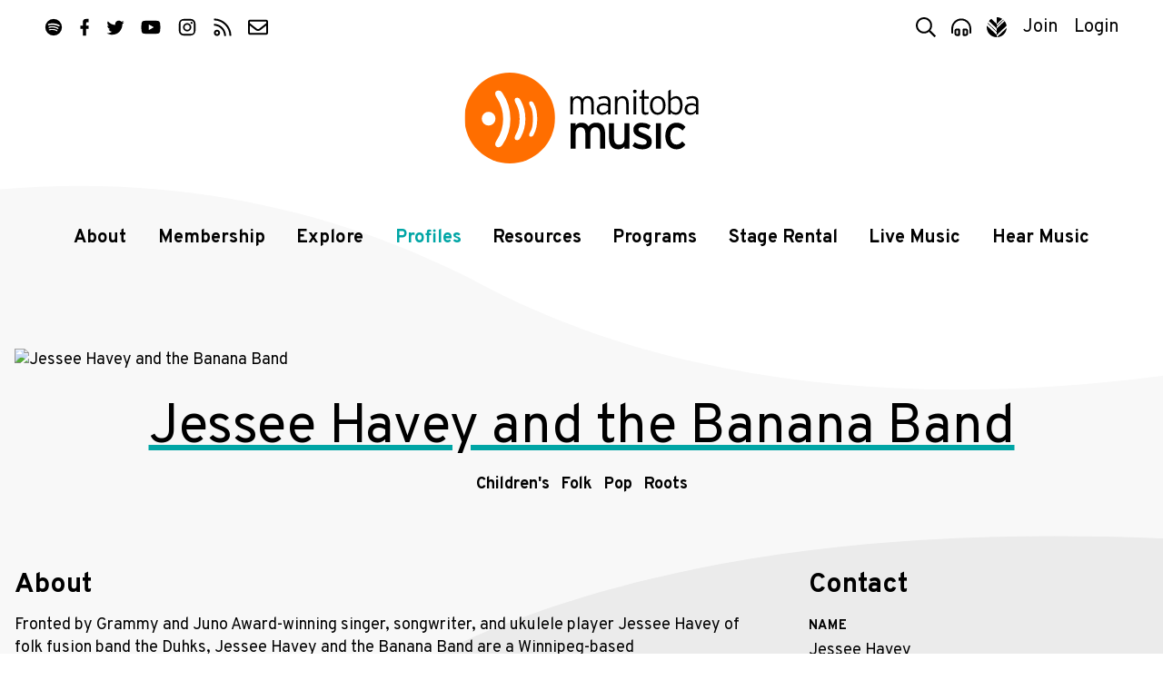

--- FILE ---
content_type: text/html; charset=UTF-8
request_url: https://www.manitobamusic.com/profiles/view,499/jesseehaveyandthebananaband
body_size: 6674
content:
<!doctype html>
<html lang="en" class="no-js">
<head>
	<meta http-equiv="X-UA-Compatible" content="IE=Edge" />
	<title>Jessee Havey and the Banana Band | Profiles | Manitoba Music</title>
	<meta charset="UTF-8" />
	<meta name="keywords" content="manitoba,music,winnipeg,manitoba,canada,industry,organization,bass,bass instruments,composer,dj,group,duo,guitar,keyboard,piano,percussion,solo,songwriter,string instruments ,vocalist,wind instruments,accomodations,arrangers,associations,booking,agencies,digital,services,distributors,engineers,equipment,event,management,graphic,artists,house,concerts,legal,services,management,manufacturers,mastering,merchandising,mixing,music,publishers,new,media,photographers,post,production,production,promoters,publicists,radio,tracking,record,producers,rehearsal,space,retailers,stylists,talent,buyers,ticket,agencies,training,video,print,radio,television,all,ages,amphitheaters/stadiums,arenas/auditoriums,bars/clubs,casinos,coffeehouse,convention/exhibition,centres,festivals,in-stores,performing,arts,theatres" />
	<meta name="description" content="Fronted by Grammy and Juno Award-winning singer, songwriter, and ukulele player Jessee Havey of folk fusion&nbsp;band&nbsp;the Duhks, Jessee Havey and the&nbsp;Banana&nbsp;Band&nbsp;are a Winnipeg-based children&rsquo;s&nbsp;music&nbsp;group featuring Nathaniel Good (Nation of Two),&nbsp;Grace Hrabi (Casati),&nbsp;Ian La Rue (Heartbeat City), and&nbsp;Ethan Osland (burnthe8track). Drawing on years of collective experience performing for both..." />
	<meta name="author" content="Manitoba Music" />
	<meta name="generator" content="Catalyst 4.7" />
	<meta name="viewport" content="width=device-width, initial-scale=1.0" />
	<link rel="shortcut icon" href="/img/mbm/favicon.ico?v=1" type="image/x-icon" />
	
	<link rel="stylesheet" type="text/css" href="https://fonts.googleapis.com/css?family=Overpass:400,400i,700,700i,900&display=swap&subset=latin-ext" />
	<link rel="stylesheet" type="text/css" href="/css/public/normalize.css?t=1590698124" media="screen" />
	<link rel="stylesheet" type="text/css" href="/css/public/base.css?t=1767980966" media="screen" />
	<link rel="stylesheet" type="text/css" href="/css/public/layout.css?t=1753983983" media="screen" />
	<link rel="stylesheet" type="text/css" href="/css/public/style.css?t=1767993780" media="screen" />
	<link rel="stylesheet" type="text/css" href="/css/public/date_picker.css?t=1504296183" media="screen" />
	<link rel="stylesheet" type="text/css" href="/css/public/magnific-popup.css?t=1504296186" media="screen" />
	<link rel="stylesheet" type="text/css" href="/css/public/mobile.css?t=1768400415" media="screen" />
	<link rel="stylesheet" type="text/css" href="/css/public/print.css?t=1504296187" media="print" />
	<link href="/img/mbm/favicon-mask.svg" rel="mask-icon" color="#ff6e00" /><!-- Safari Masked tab icon -->
	<link href="/img/mbm/favicon.svg?v=3" rel="icon" sizes="any" type="image/svg+xml" />

	<link href="/img/mbm/icon-180x180.png" rel="apple-touch-icon-precomposed" type="image/png" sizes="180x180" />

	<meta name="apple-mobile-web-app-title" content="MbMusic" />
	<meta name="apple-itunes-app" content="app-id=806356015"/>

	<script src="/js/modernizr.custom.js"></script>

	<!--[if lte IE 9]>
		<script src="https://cdnjs.cloudflare.com/ajax/libs/classlist/2014.01.31/classList.min.js"></script>
	<![endif]-->
	<!--[if lt IE 9]>
		<script src="https://html5shiv.googlecode.com/svn/trunk/html5.js"></script>
		<link rel="stylesheet" type="text/css" href="/css/public/ie.css" />
	<![endif]-->

	<meta property="og:type" content="musician"/><meta property="og:title" content="Jessee Havey and the Banana Band"/><meta property="og:description" content="Fronted by Grammy and Juno Award-winning singer, songwriter, and ukulele player Jessee Havey of folk fusion band the Duhks, Jessee Havey and the Banana Band are a Winnipeg-based children’s music group featuring Nathaniel Good (Nation of Two), Grace Hrabi (Casati), Ian La Rue (Heartbeat City), and Ethan Osland (burnthe8track). Drawing on years of collective experience performing for both..."/><meta property="og:image" content="https://www.manitobamusic.com/uploads/organization/organization_primary_photo_5734.jpeg?t=1690571051"/><meta property="og:image:url" content="https://www.manitobamusic.com/uploads/organization/organization_primary_photo_5734.jpeg?t=1690571051"/><meta property="og:image:secure_url" content="https://www.manitobamusic.com/uploads/organization/organization_primary_photo_5734.jpeg?t=1690571051"/><meta property="og:site_name" content="Manitoba Music" />
	<script src="https://www.google.com/recaptcha/api.js?onload=onloadCallback&render=explicit" async defer></script>
		
	<!-- Google tag (gtag.js) - Universal Analytics **currently set with Google Tag Manager** -->
	<script async src="https://www.googletagmanager.com/gtag/js?id=UA-354071-33"></script>
	<script>
		window.dataLayer = window.dataLayer || [];
		function gtag(){dataLayer.push(arguments);}
		gtag("js", new Date());
		
		gtag("config", "UA-354071-33");
	</script>
	
	<!-- Google tag (gtag.js) - GA4 -->
	<script async src="https://www.googletagmanager.com/gtag/js?id=G-2HS3XFQMMB"></script>
	<script>
		window.dataLayer = window.dataLayer || [];
		function gtag(){dataLayer.push(arguments);}
		gtag("js", new Date());
		
		gtag("config", "G-2HS3XFQMMB");
	</script>


	<!-- Facebook Pixel Code -->
	<script>
		!function(f,b,e,v,n,t,s)
		{if(f.fbq)return;n=f.fbq=function(){n.callMethod?
		n.callMethod.apply(n,arguments):n.queue.push(arguments)};
		if(!f._fbq)f._fbq=n;n.push=n;n.loaded=!0;n.version='2.0';
		n.queue=[];t=b.createElement(e);t.async=!0;
		t.src=v;s=b.getElementsByTagName(e)[0];
		s.parentNode.insertBefore(t,s)}(window, document,'script',
		'https://connect.facebook.net/en_US/fbevents.js');
		fbq('init', '497737777623827');
		fbq('track', 'PageView');
	</script>
	<noscript><img height="1" width="1" style="display:none" src="https://www.facebook.com/tr?id=497737777623827&ev=PageView&noscript=1" /></noscript>
	<!-- End Facebook Pixel Code --></head>
<body class="generic mbm profiles view artist">

	
					<!-- MM, Google Tag Manager -->
					<noscript><iframe src="//www.googletagmanager.com/ns.html?id=GTM-PPLPQP"
					height="0" width="0" style="display:none;visibility:hidden"></iframe></noscript>
					<script>(function(w,d,s,l,i){w[l]=w[l]||[];w[l].push({'gtm.start':
					new Date().getTime(),event:'gtm.js'});var f=d.getElementsByTagName(s)[0],
					j=d.createElement(s),dl=l!='dataLayer'?'&l='+l:'';j.async=true;j.src=
					'//www.googletagmanager.com/gtm.js?id='+i+dl;f.parentNode.insertBefore(j,f);
					})(window,document,'script','dataLayer','GTM-PPLPQP');</script>
				<script>
	var alias = "mbm";
	var siteTitle = "Manitoba Music";
</script>

<header class="site-header" id="header">
	<div class="container header-container">

		<nav class="top-nav" id="top-nav">

			<ul class="social">
	<li class="sp"><a href="https://open.spotify.com/user/manitobamusic" title="Follow us on Spotify"  ><i class="icon icon-sp"><svg><use xlink:href="/img/icons.svg#spotify"   /></svg></i><span class="icon-label visuallyhidden">Spotify</span></a></li>
	<li class="fb"><a href="http://www.facebook.com/manitobamusic"       title="Like us on Facebook"   ><i class="icon icon-fp"><svg><use xlink:href="/img/icons.svg#facebook"  /></svg></i><span class="icon-label visuallyhidden">Facebook</span></a></li>
	<li class="tw"><a href="https://twitter.com/manitobamusic"           title="Follow us on Twitter"  ><i class="icon icon-tw"><svg><use xlink:href="/img/icons.svg#twitter"   /></svg></i><span class="icon-label visuallyhidden">Twitter</span></a></li>
	<li class="yt"><a href="http://www.youtube.com/musicmanitoba"        title="Subscribe on YouTube"  ><i class="icon icon-yt"><svg><use xlink:href="/img/icons.svg#youtube"   /></svg></i><span class="icon-label visuallyhidden">YouTube</span></a></li>
	<li class="ig"><a href="http://www.instagram.com/manitobamusic"      title="Follow us on Instagram"><i class="icon icon-ig"><svg><use xlink:href="/img/icons.svg#instagram" /></svg></i><span class="icon-label visuallyhidden">Instagram</span></a></li>
	<li class="rs"><a href="http://www.manitobamusic.com/news.rss"       title="Follow our RSS feed"   ><i class="icon icon-rs"><svg><use xlink:href="/img/icons.svg#rss"       /></svg></i><span class="icon-label visuallyhidden">RSS</span></a></li>
	<li class="em"><a href="/contact"                                    title="Contact Us via email"  ><i class="icon icon-em"><svg><use xlink:href="/img/icons.svg#envelope"  /></svg></i><span class="icon-label visuallyhidden">Contact</span></a></li>
</ul>
			<ul class="tools-list" id="tools">
				<li class="search"><a title="Search Manitoba Music" href="#search-form" class="search-toggle" id="search-toggle"><i class="icon icon-search"><svg><use xlink:href="/img/icons.svg#search"></use></svg></i><span class="tool-label">Search</span></a></li>

								<li class="player"><a title="Explore our Playlist on Spotify" href="https://open.spotify.com/playlist/7l77ptNDYY3wHITL5JrZDd?si=4023c53f07de42d9" target="_blank"><i class="icon icon-player"><svg><use xlink:href="/img/icons.svg#player"></use></svg></i><span class="tool-label">Player</span></a></li>
				
				<li class="amp"><a href="http://www.indigenousmusic.ca" title="Indigenous Music"         ><i class="icon icon-am"><svg class="icon am"><use xlink:href="/img/icons.svg#amp" /></svg></i><span class="icon-label visuallyhidden">Visit Indigenous Music</span></a></li>				
								<li class="register" id="register-link"><a title="Join Manitoba Music by Becoming a Member" href="https://www.manitobamusic.com/become-a-member">Join</a></li>
								<li class="login" id="login-link"><a title="Login in as a Manitoba Music Member" href="https://www.manitobamusic.com/login">Login</a></li>
									</ul>
		</nav>

		<a href="https://www.manitobamusic.com/" class="site-logo-link">
			<img class="site-logo-img" src="/img/mbm/logo-full.svg" alt="Manitoba Music logo" width="300" />
			<strong class="site-logo-title">Manitoba Music</strong>
		</a>

		<nav class="main-nav" id="main-nav">
			<div class="nav-wrap container" id="nav-wrap">
			
	<ul class="nav_1 " id="nav_nav_29">
		<li class="first    level_1" id="nav_li_item_127">
			<a href="https://www.manitobamusic.com/about" class="level_1">About</a>

			<ul class="nav_2 " id="nav_nav_127">
				<li class="first    level_2" id="nav_li_item_151">
					<a href="https://www.manitobamusic.com/about" class="level_2">About Us</a>
				</li>
				<li class="level_2" id="nav_li_item_1077">
					<a href="https://www.manitobamusic.com/team" class="level_2">Our Team</a>
				</li>
				<li class="level_2" id="nav_li_item_415">
					<a href="https://www.manitobamusic.com/contact" class="level_2">Contact</a>
				</li>
				<li class="level_2" id="nav_li_item_789">
					<a href="https://www.manitobamusic.com/partnerships" class="level_2">Partnership</a>
				</li>
				<li class="level_2" id="nav_li_item_545">
					<a href="https://www.manitobamusic.com/volunteer" class="level_2">Volunteer</a>
				</li>
				<li class="level_2" id="nav_li_item_1027">
					<a href="https://www.manitobamusic.com/accountability" class="level_2">Equity & Accountability</a>
				</li>
				<li class="level_2" id="nav_li_item_841">
					<a href="https://www.manitobamusic.com/accessibility" class="level_2">Accessibility & Location</a>
				</li>
				<li class="level_2" id="nav_li_item_833">
					<a href="https://www.manitobamusic.com/careers" class="level_2">Careers</a>
				</li>

			</ul>
		</li>
		<li class="level_1" id="nav_li_item_947">
			<a href="https://www.manitobamusic.com/benefits-of-membership" class="level_1">Membership </a>

			<ul class="nav_2 " id="nav_nav_947">
				<li class="first    level_2" id="nav_li_item_153">
					<a href="https://www.manitobamusic.com/benefits-of-membership" class="level_2">Benefits of Membership</a>
				</li>
				<li class="level_2" id="nav_li_item_169">
					<a href="https://www.manitobamusic.com/become-a-member" class="level_2">Become a Member</a>
				</li>
				<li class="level_2" id="nav_li_item_949">
					<a href="https://www.manitobamusic.com/renew" class="level_2">Renew Your Membership</a>
				</li>
				<li class="level_2" id="nav_li_item_175">
					<a href="https://www.manitobamusic.com/discounts" class="level_2">Member Discount Program</a>
				</li>
				<li class="level_2" id="nav_li_item_1151">
					<a href="https://www.manitobamusic.com/news/read,article/7462" class="level_2">About Member Profile Pages</a>
				</li>
				<li class="level_2" id="nav_li_item_1153">
					<a href="https://www.manitobamusic.com/news/read,article/7633" class="level_2">About Promoting Your New Release</a>
				</li>

			</ul>
		</li>
		<li class="level_1" id="nav_li_item_129">
			<a href="https://www.manitobamusic.com/news" class="level_1">Explore</a>

			<ul class="nav_2 " id="nav_nav_129">
				<li class="first    level_2" id="nav_li_item_189">
					<a href="https://www.manitobamusic.com/news" class="level_2">News</a>
				</li>
				<li class="level_2" id="nav_li_item_193">
					<a href="https://www.manitobamusic.com/videos" class="level_2">Videos</a>
				</li>
				<li class="level_2" id="nav_li_item_197">
					<a href="https://www.manitobamusic.com/new-music-releases" class="level_2">New Music Releases</a>
				</li>
				<li class="level_2" id="nav_li_item_257">
					<a href="https://www.manitobamusic.com/member-news" class="level_2">Member News</a>
				</li>
				<li class="level_2" id="nav_li_item_961">
					<a href="https://www.manitobamusic.com/news/tagged:Signal%2BBoost" class="level_2">Signal Boost</a>
				</li>

			</ul>
		</li>
		<li class="at on level_1" id="nav_li_item_131">
			<a href="https://www.manitobamusic.com/profiles" class="level_1">Profiles</a>

			<ul class="nav_2 " id="nav_nav_131">
				<li class="first    level_2" id="nav_li_item_397">
					<a href="https://www.manitobamusic.com/artists" class="level_2">Artists</a>
				</li>
				<li class="level_2" id="nav_li_item_399">
					<a href="https://www.manitobamusic.com/industry" class="level_2">Industry</a>
				</li>

			</ul>
		</li>
		<li class="level_1" id="nav_li_item_133">
			<a href="https://www.manitobamusic.com/resources" class="level_1">Resources</a>

			<ul class="nav_2 " id="nav_nav_133">
				<li class="first    level_2" id="nav_li_item_187">
					<a href="https://www.manitobamusic.com/workshops" class="level_2">MusicWorks Workshops</a>
				</li>
				<li class="level_2" id="nav_li_item_181">
					<a href="https://www.manitobamusic.com/studies-and-reports" class="level_2">Studies & Reports</a>
				</li>
				<li class="level_2" id="nav_li_item_341">
					<a href="https://www.manitobamusic.com/funding" class="level_2">Funding Resources</a>
				</li>
				<li class="level_2" id="nav_li_item_135">
					<a href="https://www.manitobamusic.com/links" class="level_2">Industry Links</a>
				</li>
				<li class="level_2" id="nav_li_item_791">
					<a href="https://www.manitobamusic.com/news/tagged:Music%2BBusiness%2BHeadlines" class="level_2">Music Business Headlines</a>
				</li>
				<li class="level_2" id="nav_li_item_965">
					<a href="https://www.manitobamusic.com/links#category-107" class="level_2">Health / Wellness / Support</a>
				</li>
				<li class="level_2" id="nav_li_item_1121">
					<a href="https://www.manitobamusic.com/swmm" class="level_2">Sound Waves Music Meeting</a>
				</li>
				<li class="level_2" id="nav_li_item_1227">
					<a href="https://www.manitobamusic.com/consultations" class="level_2">Career Consultations</a>
				</li>
				<li class="level_2" id="nav_li_item_1235">
					<a href="https://www.manitobamusic.com/deadlines" class="level_2">Deadlines & Opportunities</a>
				</li>
				<li class="level_2" id="nav_li_item_1337">
					<a href="https://www.manitobamusic.com/accessibility_resources" class="level_2">Accessibility Resources</a>
				</li>

			</ul>
		</li>
		<li class="level_1" id="nav_li_item_255">
			<a href="https://www.manitobamusic.com/programs" class="level_1">Programs</a>

			<ul class="nav_2 " id="nav_nav_255">
				<li class="first    level_2" id="nav_li_item_317">
					<a href="https://www.manitobamusic.com/market-access" class="level_2">Market Access Fund</a>
				</li>
				<li class="level_2" id="nav_li_item_327">
					<a href="https://www.manitobamusic.com/export-development" class="level_2">Export Market Development</a>
				</li>
				<li class="level_2" id="nav_li_item_333">
					<a href="http://www.indigenousmusic.ca/" class="level_2">Indigenous Music Development Program</a>
				</li>
				<li class="level_2" id="nav_li_item_1131">
					<a href="https://www.manitobamusic.com/bpm" class="level_2">BPM | Black Professionals in Music</a>
				</li>
				<li class="level_2" id="nav_li_item_1237">
					<a href="https://www.manitobamusic.com/news/read,article/8697" class="level_2">GEAR UP</a>
				</li>
				<li class="level_2" id="nav_li_item_1341">
					<a href="https://www.manitobamusic.com/news/tagged:Export" class="level_2">Manitoba Music Export Events</a>
				</li>

			</ul>
		</li>
		<li class="level_1" id="nav_li_item_1147">
			<a href="https://www.manitobamusic.com/stagerental" class="level_1">Stage Rental</a>
		</li>
		<li class="level_1" id="nav_li_item_921">
			<a href="https://www.manitobamusic.com/livemusic" class="level_1">Live Music</a>

			<ul class="nav_2 " id="nav_nav_921">
				<li class="first    level_2" id="nav_li_item_159">
					<a href="https://www.manitobamusic.com/livemusic" class="level_2">Live Music</a>
				</li>

			</ul>
		</li>
		<li class="level_1" id="nav_li_item_409">
			<a href="https://open.spotify.com/user/manitobamusic?si=cf36d66b00f94be8" class="level_1">Hear Music</a>

			<ul class="nav_2 " id="nav_nav_409">
				<li class="first    level_2" id="nav_li_item_163">
					<a href="https://www.manitobamusic.com/songoftheweek" class="level_2">Song Of The Week</a>
				</li>
				<li class="level_2" id="nav_li_item_957">
					<a href="https://open.spotify.com/playlist/7l77ptNDYY3wHITL5JrZDd?si=ROjwbqSPTNaA9wCxZ59-tQ" class="level_2">Manitoba Music Spotify Playlist</a>
				</li>
				<li class="level_2" id="nav_li_item_959">
					<a href="https://open.spotify.com/user/iixg9icddvxj6olrfq2mhnrp6?si=_RZvxyISRwWya2VhaljxBQ" class="level_2">Indigenous Music Spotify Playlist</a>
				</li>
				<li class="level_2" id="nav_li_item_1021">
					<a href="https://open.spotify.com/playlist/6MReHjtpr0uTo8mQoMasO5?si=O1aI_VvNTjOVwBAWX9FL9A" class="level_2">BPM | Black Professions in Music</a>
				</li>
				<li class="level_2" id="nav_li_item_1163">
					<a href="https://open.spotify.com/playlist/1OCypIWfrl5XlSQs8rSjez?si=86f3bac111b74cfd" class="level_2">Pride Playlist</a>
				</li>

			</ul>
		</li>

	</ul>
			</div>
		</nav>

		
		<form class="search-form mfp-hide white-popup" id="search-form" action="/search" method="post">
			<i class="icon search"><svg class=""><use xlink:href="/img/icons.svg#search3"></use></svg></i>
			<label for="search-terms" class="visuallyhidden">Search</label>
			<input class="search" type="search" name="data[Search][terms]" placeholder="Search" id="search-terms" value="" />
			<input class="button" type="submit" value="Search" />
		</form>

	</div>
</header>
	<main class="main" id="main" role="main">

		
		<div class="container clearfix">
			
			<section class="directory-profile artist">
		
			<header class="profile-header article-header">
				<h1 class="title">Jessee Havey and the Banana Band</h1>
				<p class="genres"><span class="genre">Children's</span> <span class="genre">Folk</span> <span class="genre">Pop</span> <span class="genre">Roots</span></p>
			</header>
		
				<figure class="profile-photo">
					<img width="100%" src="https://www.manitobamusic.com/uploads/organization/organization_primary_photo_5734.jpeg?t=1690571051" alt="Jessee Havey and the Banana Band" />
				</figure>
			
				<div class="profile-bio">
					<h2>About</h2>
					<p>Fronted by Grammy and Juno Award-winning singer, songwriter, and ukulele player Jessee Havey of folk fusion band the Duhks, Jessee Havey and the Banana Band are a Winnipeg-based children’s music group featuring Nathaniel Good (Nation of Two), Grace Hrabi (Casati), Ian La Rue (Heartbeat City), and Ethan Osland (burnthe8track). Drawing on years of collective experience performing for both children and adults, their songs focus on diversity and inclusion with live performances that are silly, engaging, and fun for the whole fam!</p>
				</div>
			
			<div class="profile-details">
		
				<h2>Contact</h2>

				<dl class="stacked">
		
					<dt>Name</dt>
					<dd>Jessee Havey</dd>
				
					<dt>Address</dt>
					<dd>Canada</dd>
				
					<dt>Email</dt>
					<dd class="email"><a class="email" href="mailto:jesseehavey@gmail.com" title="jesseehavey@gmail.com">jesseehavey@gmail.com</a></dd>
				
						<dt>Websites</dt>
						<dd class="web">
					
								<a rel="ugc" class="other" href="https://www.facebook.com/jesseehaveyandthebananaband" target="_blank">
									<img src="http://www.google.com/s2/favicons?domain=facebook.com" width="16" height="16" alt="" target="_blank" />&nbsp;facebook.com
								</a>
							
								<a rel="ugc" class="other" href="https://www.instagram.com/jesseehaveyandthebananaband" target="_blank">
									<img src="http://www.google.com/s2/favicons?domain=instagram.com" width="16" height="16" alt="" target="_blank" />&nbsp;instagram.com
								</a>
							
						</dd>
					
				</dl>
		<span class="share sharethis">
	<span class='st_sharethis' displayText='ShareThis'></span>
	<span class='st_facebook' displayText='Facebook'></span>
	<span class='st_twitter' displayText='Tweet'></span>
	<span class='st_linkedin' displayText='LinkedIn'></span>
	<span class='st_pinterest' displayText='Pinterest'></span>
	<span class='st_email' displayText='Email'></span>
</span>
<!--- http://www.sharethis.com/get-sharing-tools/#sthash.2Do2H7LC.dpuf-->
			</div><!-- .details -->
		
					<div class="profile-news">
						<h2>News</h2>
						<div class="news-row">
							
		<article class="news-item card-item">
		
			<div class="news-item-text">
				<h3 class="news-item-title">
					<a href="https://www.manitobamusic.com/news/read,article/9161/pride-winnipeg-celebrates-community-at-annual-festival-at-the-forks-may-31-june-1">
						Pride Winnipeg Celebrates Community at Annual Festival at The Forks, May 31 - June 1
					</a>
					
				</h3>
				
				<time class="news-item-date" datetime="2025-05-10T00:00:00-05:00" title="May 10, 2025">May <b>10</b> 2025</time>
				
				<p class="news-item-type">News</p>
				
				
			</div>
			
			<figure class="news-item-image">
				<a  href="https://www.manitobamusic.com/news/read,article/9161/pride-winnipeg-celebrates-community-at-annual-festival-at-the-forks-may-31-june-1">
				<img src="https://www.manitobamusic.com/uploads/news/thumb.thumb.news_image_9161.jpg?t=1747781946" alt="Photo by Salvador Maniquiz / Shutterstock.com" />
				</a>
			</figure>
		</article>
	

		<article class="news-item card-item">
		
			<div class="news-item-text">
				<h3 class="news-item-title">
					<a href="https://www.manitobamusic.com/news/read,article/8960/pride-winnipeg-brings-the-live-music-to-this-year-s-festival-at-the-forks">
						Pride Winnipeg Brings the Live Music to This Year's Festival at The Forks
					</a>
					
				</h3>
				
				<time class="news-item-date" datetime="2024-05-25T00:00:00-05:00" title="May 25, 2024">May <b>25</b> 2024</time>
				
				<p class="news-item-type">News</p>
				
				
			</div>
			
			<figure class="news-item-image">
				<a  href="https://www.manitobamusic.com/news/read,article/8960/pride-winnipeg-brings-the-live-music-to-this-year-s-festival-at-the-forks">
				<img src="https://www.manitobamusic.com/uploads/news/thumb.thumb.news_image_8960.jpg?t=1716775323" alt="Begonia Headlines the Pride Winnipeg Festival" />
				</a>
			</figure>
		</article>
	

						</div>
				
					</div><!-- .news -->
				
					<p class="back">
						<a href="/artists">Browse the directory</a>
					</p>
			
				</section>
				</div>

		
	</main>

	
<footer id="footer" class="site-footer" role="contentinfo">
	<div class="container footer-container">
		<div class="footer-col footer-col-1">

			<h3>Manitoba Music</h3>

			<div class="flex">
				<address class="postal">
					Treaty 1 Territory<br />
					530-112 Market Avenue<br />
					Winnipeg, Manitoba<br />
					Canada R3B 0P4<br />
				</address>

				<p class="communications">
					Phone&nbsp;: 204.942.8650<br />
					Email&nbsp;: <a href="mailto:info@manitobamusic.com">info@manitobamusic.com</a>
				</p>
			</div>

			<ul class="social">
	<li class="sp"><a href="https://open.spotify.com/user/manitobamusic" title="Follow us on Spotify"  ><i class="icon icon-sp"><svg><use xlink:href="/img/icons.svg#spotify"   /></svg></i><span class="icon-label visuallyhidden">Spotify</span></a></li>
	<li class="fb"><a href="http://www.facebook.com/manitobamusic"       title="Like us on Facebook"   ><i class="icon icon-fp"><svg><use xlink:href="/img/icons.svg#facebook"  /></svg></i><span class="icon-label visuallyhidden">Facebook</span></a></li>
	<li class="tw"><a href="https://twitter.com/manitobamusic"           title="Follow us on Twitter"  ><i class="icon icon-tw"><svg><use xlink:href="/img/icons.svg#twitter"   /></svg></i><span class="icon-label visuallyhidden">Twitter</span></a></li>
	<li class="yt"><a href="http://www.youtube.com/musicmanitoba"        title="Subscribe on YouTube"  ><i class="icon icon-yt"><svg><use xlink:href="/img/icons.svg#youtube"   /></svg></i><span class="icon-label visuallyhidden">YouTube</span></a></li>
	<li class="ig"><a href="http://www.instagram.com/manitobamusic"      title="Follow us on Instagram"><i class="icon icon-ig"><svg><use xlink:href="/img/icons.svg#instagram" /></svg></i><span class="icon-label visuallyhidden">Instagram</span></a></li>
	<li class="rs"><a href="http://www.manitobamusic.com/news.rss"       title="Follow our RSS feed"   ><i class="icon icon-rs"><svg><use xlink:href="/img/icons.svg#rss"       /></svg></i><span class="icon-label visuallyhidden">RSS</span></a></li>
	<li class="em"><a href="/contact"                                    title="Contact Us via email"  ><i class="icon icon-em"><svg><use xlink:href="/img/icons.svg#envelope"  /></svg></i><span class="icon-label visuallyhidden">Contact</span></a></li>
</ul>
			<p class="legal">
				<a href="https://www.manitobamusic.com/terms-and-conditions">Terms and Conditions</a>
				<a href="https://www.manitobamusic.com/privacy-policy">Privacy Policy</a>
			</p>

		</div>

		<div class="footer-col footer-col-2">
			
		<div class="partners">
	
				<h3>Funders:</h3>
				
			
				<ul>
			
					<li>
						<a href="https://www.canada.ca/en.html" title="Government of Canada" onclick="_gaq.push(['_trackEvent', 'Link', 'Partners', 'Government of Canada']);">
						<img src="https://www.manitobamusic.com/uploads/document/document_image_4147.png?t=1691083139" alt="Government of Canada" />
						</a>
					</li>
				
					<li>
						<a href="http://www.gov.mb.ca/" title="Government of Manitoba" onclick="_gaq.push(['_trackEvent', 'Link', 'Partners', 'Government of Manitoba']);">
						<img src="https://www.manitobamusic.com/uploads/document/document_image_1218.png?t=1538504915" alt="Government of Manitoba" />
						</a>
					</li>
				
					<li>
						<a href="http://www.mbfilmmusic.ca/" title="MFM" onclick="_gaq.push(['_trackEvent', 'Link', 'Partners', 'MFM']);">
						<img src="https://www.manitobamusic.com/uploads/document/document_image_3926.png?t=1600265599" alt="MFM" />
						</a>
					</li>
				
					<li>
						<a href="http://www.factor.ca" title="FACTOR" onclick="_gaq.push(['_trackEvent', 'Link', 'Partners', 'FACTOR']);">
						<img src="https://www.manitobamusic.com/uploads/document/document_image_3914.png?t=1615997254" alt="FACTOR" />
						</a>
					</li>
				
				</ul>
			
				<h3>Partners & Sponsors :</h3>
				
			
				<ul>
			
					<li>
						<a href="https://breakoutwest.ca/" title="Breakout West" onclick="_gaq.push(['_trackEvent', 'Link', 'Partners', 'Breakout West']);">
						<img src="https://www.manitobamusic.com/uploads/document/document_image_3675.png?t=1590702718" alt="Breakout West" />
						</a>
					</li>
				
					<li>
						<a href="https://junoawards.ca/" title="JUNO Awards" onclick="_gaq.push(['_trackEvent', 'Link', 'Partners', 'JUNO Awards']);">
						<img src="https://www.manitobamusic.com/uploads/document/document_image_3679.png?t=1590702717" alt="JUNO Awards" />
						</a>
					</li>
				
					<li>
						<a href="https://www.ccma.org/" title="CCMA" onclick="_gaq.push(['_trackEvent', 'Link', 'Partners', 'CCMA']);">
						<img src="https://www.manitobamusic.com/uploads/document/document_image_3681.png?t=1590702718" alt="CCMA" />
						</a>
					</li>
				
					<li>
						<a href="https://cimamusic.ca/" title="CIMA" onclick="_gaq.push(['_trackEvent', 'Link', 'Partners', 'CIMA']);">
						<img src="https://www.manitobamusic.com/uploads/document/document_image_3918.png?t=1691083633" alt="CIMA" />
						</a>
					</li>
				
					<li>
						<a href="https://www.canadianlivemusic.ca" title="Canadian Live Music Association" onclick="_gaq.push(['_trackEvent', 'Link', 'Partners', 'Canadian Live Music Association']);">
						<img src="https://www.manitobamusic.com/uploads/document/document_image_3920.png?t=1691083309" alt="Canadian Live Music Association" />
						</a>
					</li>
				
					<li>
						<a href="https://www.tourismwinnipeg.com/" title="Tourism Winnipeg" onclick="_gaq.push(['_trackEvent', 'Link', 'Partners', 'Tourism Winnipeg']);">
						<img src="https://www.manitobamusic.com/uploads/document/document_image_3685.png?t=1590702718" alt="Tourism Winnipeg" />
						</a>
					</li>
				
					<li>
						<a href="https://www.winnipegfolkfestival.ca/" title="Winnipeg Folk Festival" onclick="_gaq.push(['_trackEvent', 'Link', 'Partners', 'Winnipeg Folk Festival']);">
						<img src="https://www.manitobamusic.com/uploads/document/document_image_3687.png?t=1590702718" alt="Winnipeg Folk Festival" />
						</a>
					</li>
				
					<li>
						<a href="https://www.jazzwinnipeg.com/" title="Jazz Winnipeg" onclick="_gaq.push(['_trackEvent', 'Link', 'Partners', 'Jazz Winnipeg']);">
						<img src="https://www.manitobamusic.com/uploads/document/document_image_3688.png?t=1590702718" alt="Jazz Winnipeg" />
						</a>
					</li>
				
				</ul>
			
		</div>
			</div>
	</div>
</footer>
<!--[if IE]>
<script>var isIE = true;</script>
<![endif]-->
<script type="text/javascript" src="/js/jquery.js?t=1456784235"></script>
	<script type="text/javascript" src="/js/jquery.fitvids.js?t=1590698121"></script>
	<script type="text/javascript" src="/js/jquery.slick.min.js?t=1597692586"></script>
	<script type="text/javascript" src="/js/svgxuse.min.js?t=1456784236"></script>
	<script type="text/javascript" src="/js/jquery.useableforms.js?t=1456784236"></script>
	<script type="text/javascript" src="/js/date.js?t=1474925547"></script>
	<script type="text/javascript" src="/js/jquery.date_picker.js?t=1456784235"></script>
	<script type="text/javascript" src="/js/jquery.ui.js?t=1456784236"></script>
	<script type="text/javascript" src="/js/jquery.magnific-popup.js?t=1456784236"></script>
	<script type="text/javascript" src="/js/disableBodyScroll.js?t=1590698121"></script>
	<script type="text/javascript" src="/js/default.js?t=1753983983"></script>
	<!-- Share This code -->
<!-- 	<script type="text/javascript">var switchTo5x=true;</script> -->
<!-- 	<script type="text/javascript" src="https://ws.sharethis.com/button/buttons.js"></script> -->
<!-- 	<script type="text/javascript">stLight.options({publisher: "b8bd7c59-40f2-4e85-85f7-89e7d40fe138", doNotHash: false, doNotCopy: false, hashAddressBar: false});</script> -->
	<!-- http://www.sharethis.com/get-sharing-tools/#sthash.2Do2H7LC.dpuf -->
	
	<!-- Google tag (gtag.js) - Universal Analytics **currently set with Google Tag Manager** -->
	<script async src="https://www.googletagmanager.com/gtag/js?id=UA-354071-33"></script>
	<script>
		window.dataLayer = window.dataLayer || [];
		function gtag(){dataLayer.push(arguments);}
		gtag("js", new Date());
		
		gtag("config", "UA-354071-33");
	</script>
	
	<!-- Google tag (gtag.js) - GA4 -->
	<script async src="https://www.googletagmanager.com/gtag/js?id=G-2HS3XFQMMB"></script>
	<script>
		window.dataLayer = window.dataLayer || [];
		function gtag(){dataLayer.push(arguments);}
		gtag("js", new Date());
		
		gtag("config", "G-2HS3XFQMMB");
	</script>


</body>
</html>